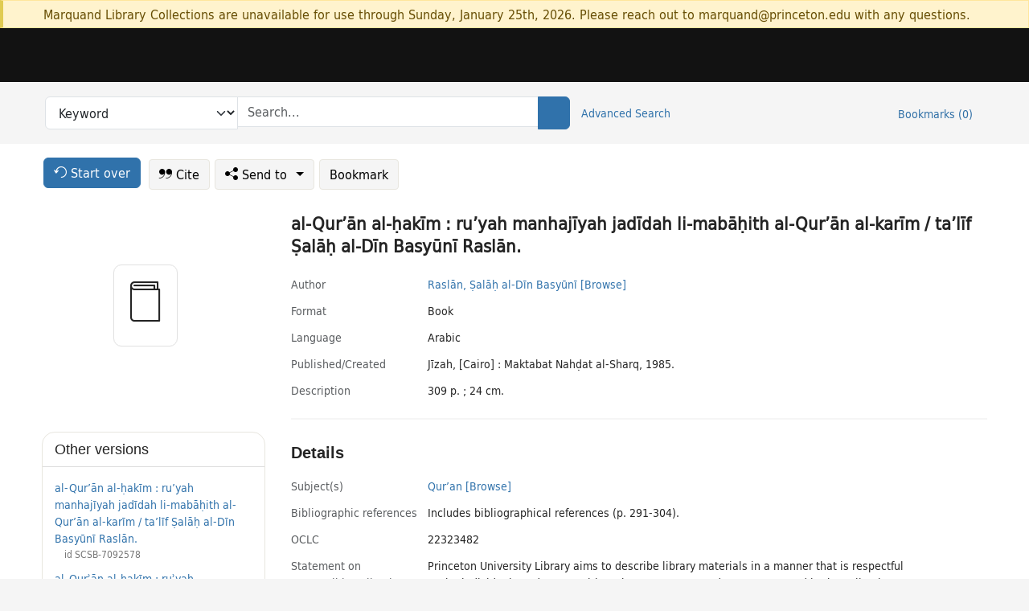

--- FILE ---
content_type: text/html; charset=utf-8
request_url: https://catalog.princeton.edu/catalog/994043913506421
body_size: 6782
content:
<!DOCTYPE html>
<html lang="en" class="no-js">
  <head>
    <meta charset="utf-8">
    <meta http-equiv="Content-Type" content="text/html; charset=utf-8">

    <!-- Mobile viewport optimization h5bp.com/ad -->
    <meta name="HandheldFriendly" content="True">
    <meta name="viewport" content="width=device-width,initial-scale=1.0">

    <!-- OpenGraph metadata when sharing links, e.g., on FB -->
    <meta property="og:title" content="al-Qurʼān al-ḥakīm : ruʼyah manhajīyah jadīdah li-mabāḥith al-Qurʼān al-karīm / taʼlīf Ṣalāḥ al-Dīn Basyūnī Raslān. - Princeton University Library Catalog" />

    <title>al-Qurʼān al-ḥakīm : ruʼyah manhajīyah jadīdah li-mabāḥith al-Qurʼān al-karīm / taʼlīf Ṣalāḥ al-Dīn Basyūnī Raslān. - Princeton University Library Catalog</title>
    <link href="https://catalog.princeton.edu/catalog/opensearch.xml" title="Princeton University Library Catalog" type="application/opensearchdescription+xml" rel="search" />
    <link rel="icon" type="image/x-icon" href="/assets/favicon-d278d313ce27645290d60126dc43dc8f0e84a9ba48f4efce479d6f0658b6bf75.ico" />
    <link rel="stylesheet" href="/assets/application-6b0212c7ffd32d63e4746cf22d523da06a8b583acfadc82ed9c5b89009101fa2.css" media="screen" />
    <link rel="stylesheet" href="/assets/print-dab7197237f1eb28d6fec055fc9ab977543de68f256d5beae619e343a34441e0.css" media="print" />
    <link href="https://maxcdn.bootstrapcdn.com/font-awesome/4.6.3/css/font-awesome.min.css" rel="stylesheet" integrity="sha384-T8Gy5hrqNKT+hzMclPo118YTQO6cYprQmhrYwIiQ/3axmI1hQomh7Ud2hPOy8SP1" crossorigin="anonymous">
      <script src="/assets/application-fd258bb6321322d6dda9f4d842b0e438442b09046cafaed6563dcdb30fb8a804.js"></script>
      <script src="/vite/assets/application-C8iOMq4W.js" crossorigin="anonymous" type="module"></script><link rel="modulepreload" href="/vite/assets/lux_import-Z5AAuZcI.js" as="script" crossorigin="anonymous"><link rel="stylesheet" href="/vite/assets/lux_import-BmoZCljH.css" media="screen" />
    <script>window.Global = {"graphql":{"uri":"https://figgy.princeton.edu/graphql"},"figgy":{"url":"https://figgy.princeton.edu"}}</script>
    
    <script src="https://www.google.com/books/jsapi.js" defer="defer"></script>
    <meta name="csrf-param" content="authenticity_token" />
<meta name="csrf-token" content="DqyEHxCqqyd0DKRyzhmnoQyvrv5EOQxW3eIHsKnlkC4Se8InOBu9Zi3G2mcvoP5MFUECEAnHBXCOA19YOYSplQ" />
    <link rel="alternate" title="xml" type="application/xml" href="https://catalog.princeton.edu/catalog/994043913506421.xml" />
<link rel="alternate" title="marc" type="application/marc" href="https://catalog.princeton.edu/catalog/994043913506421.marc" />
<link rel="alternate" title="marcxml" type="application/marcxml+xml" href="https://catalog.princeton.edu/catalog/994043913506421.marcxml" />
<link rel="alternate" title="openurl_ctx_kev" type="application/x-openurl-ctx-kev" href="https://catalog.princeton.edu/catalog/994043913506421.openurl_ctx_kev" />
<link rel="alternate" title="refworks_marc_txt" type="text/plain" href="https://catalog.princeton.edu/catalog/994043913506421.refworks_marc_txt" />
<link rel="alternate" title="endnote" type="application/x-endnote-refer" href="https://catalog.princeton.edu/catalog/994043913506421.endnote" />
<link rel="alternate" title="dc_xml" type="text/xml" href="https://catalog.princeton.edu/catalog/994043913506421.dc_xml" />
<link rel="alternate" title="oai_dc_xml" type="text/xml" href="https://catalog.princeton.edu/catalog/994043913506421.oai_dc_xml" />
<link rel="alternate" title="rdf_dc" type="text/xml" href="https://catalog.princeton.edu/catalog/994043913506421.rdf_dc" />
<link rel="alternate" title="ris" type="application/x-research-info-systems" href="https://catalog.princeton.edu/catalog/994043913506421.ris" />
<link rel="alternate" title="mendeley" type="application/x-research-info-systems" href="https://catalog.princeton.edu/catalog/994043913506421.mendeley" />
<link rel="alternate" title="jsonld" type="application/ld+json" href="https://catalog.princeton.edu/catalog/994043913506421.jsonld" />
<link rel="alternate" title="mla" type="text/html" href="https://catalog.princeton.edu/catalog/994043913506421.mla" />
<link rel="alternate" title="apa" type="text/html" href="https://catalog.princeton.edu/catalog/994043913506421.apa" />
<link rel="alternate" title="chicago_author_date" type="text/html" href="https://catalog.princeton.edu/catalog/994043913506421.chicago_author_date" />
<link rel="alternate" title="chicago_notes_bibliography" type="text/html" href="https://catalog.princeton.edu/catalog/994043913506421.chicago_notes_bibliography" />
    <!-- Google Tag Manager -->
<script>(function(w,d,s,l,i){w[l]=w[l]||[];w[l].push({'gtm.start':new Date().getTime(),event:'gtm.js'});var f=d.getElementsByTagName(s)[0],j=d.createElement(s),dl=l!='dataLayer'?'&l='+l:'';j.async=true;j.src='https://www.googletagmanager.com/gtm.js?id='+i+dl;f.parentNode.insertBefore(j,f);})(window,document,'script','dataLayer','GTM-W8GV6VVT');</script>
<!-- End Google Tag Manager -->

  </head>

  <body class="blacklight-catalog blacklight-catalog-show"
        data-bibdata-base-url="https://bibdata.princeton.edu" >
  <nav id="skip-link" role="navigation" aria-label="Skip links">
    <!-- Google Tag Manager (noscript) -->
<noscript><iframe aria-hidden='true' src="https://www.googletagmanager.com/ns.html?id=GTM-W8GV6VVT" height="0" width="0" style="display:none;visibility:hidden"></iframe></noscript>
<!-- End Google Tag Manager (noscript) -->

      <a class="element-invisible element-focusable rounded-bottom py-2 px-3" data-turbolinks="false" href="#search_field">Skip to search</a>
    <a class="element-invisible element-focusable rounded-bottom py-2 px-3" data-turbolinks="false" href="#main-container">Skip to main content</a>
    
  </nav>
    <div class="col-12 alert alert-warning announcement">
    <div class="container">
      <p>
      Marquand Library Collections are unavailable for use through Sunday, January 25th, 2026. Please reach out to marquand@princeton.edu with any questions.
      </p>
    </div>
  </div>

<header class="lux">
  <div class="pul_header">
      <orangelight-header bookmarks="0" :logged-in="false"></orangelight-header>
  </div>

    <div class="header__secondary">
      <nav class="container" aria-label='Search'>
        <div class="row">
          <div id="search-navbar" class="search-navbar navbar" role="search">
            <form class="search-query-form" action="https://catalog.princeton.edu/catalog" accept-charset="UTF-8" method="get">
  
    <label class="visually-hidden" for="search_field">Search in</label>
  <div class="input-group">
    

        <select id="search_field" aria-label="Targeted search options" class="form-select search-field" name="search_field"><option data-placeholder="Search..." value="all_fields">Keyword</option>
<option data-placeholder="Search..." value="title">Title (keyword)</option>
<option data-placeholder="Search..." value="author">Author (keyword)</option>
<option data-placeholder="Search..." value="subject">Subject (keyword)</option>
<option data-placeholder="Search..." value="left_anchor">Title starts with</option>
<option data-placeholder="Search..." value="browse_subject">Subject (browse)</option>
<option data-placeholder="Search..." value="browse_name">Author (browse)</option>
<option data-placeholder="Last name, first name. Title" value="name_title">Author (sorted by title)</option>
<option data-placeholder="e.g. P19.737.3" value="browse_cn">Call number (browse)</option></select>

    <label class="visually-hidden" for="q">search for</label>
      <span class="search-input">
            <input placeholder="Search..." class="search_q q form-control rounded-0" aria-label="search for" id="q" type="search" name="q" />
      </span>

    
        <button type="submit" class="btn btn-primary search-btn" id="search">
          <span class="submit-search-text visually-hidden">Search</span>
          <span class="lux">
            <lux-icon-base icon-name="search">
              <lux-icon-search class="lux-icon lux-icon-search" aria-hidden="true"></lux-icon-search>
            </lux-icon-base>
          </span>
        </button>
  </div>
</form>

            <ul class="search-options">
              <li>
                <a class="advanced_search" href="/advanced">Advanced Search</a>
              </li>
            </ul>
            <div class="user-utils">
  <ul class="nav justify-content-end">
    
      <li class="nav-item"><a id="bookmarks_nav" class="nav-link" href="/bookmarks">
  Bookmarks
  <span class="bookmarks-parens">
    (<span class="bookmarks-count" data-role='bookmark-counter'>0</span>)
  </span>
</a></li>
  </ul>
</div>

          </div>
        <div>
      </nav>
    </div>
</header>


  <dialog id="blacklight-modal" class="modal" data-turbo="false">
  <div class="modal-dialog modal-lg">
    <div class="modal-content">
    </div>
  </div>
</dialog>
 <!-- only render if page is using modal -->

  <main id="main-container" tabindex="-1">
    <div class="container">

      <h1 class="visually-hidden application-heading">Princeton University Library Catalog</h1>

      <div class="row">
  <div class="col-md-12">
    <div id="main-flashes" class="">
      <div class="flash_messages">
  <div class="container">
      
      
      
      
  </div>
</div>

    </div>
  </div>
</div>


      <div class="row">
          <div class="row">
  <div class='pagination-search-widgets'>
    <div class="col-xs px-1">
      <div class="button--start-over">
        <a class="catalog_startOverLink btn btn-primary" id="startOverLink" href="/"><span class="icon-refresh" aria-hidden="true"></span> <span>Start over</span></a>
      </div>
    </div>
    <div class="search-widgets col-xs">
  <ul class="navbar navbar-nav">
      <li>
        <a id="citeLink" data-blacklight-modal="trigger" class="btn btn-default" href="/catalog/994043913506421/citation"><span class="icon-cite" aria-hidden="true"></span> Cite</a>
      </li>
    <li class="dropdown">
      <button class="btn btn-outline-primary dropdown-toggle" data-bs-toggle="dropdown"><span class="icon-share" aria-hidden="true"></span> Send <span class="d-none d-lg-inline">to <span class="caret"></span></span></button>
      <ul class="dropdown-menu position-absolute">
        <li class="sms">
          <a id="smsLink" data-blacklight-modal="trigger" class="icon-mobile dropdown-item" rel="nofollow" href="/catalog/994043913506421/sms">SMS</a>
        </li>
        <li class="email">
          <a id="emailLink" data-blacklight-modal="trigger" class="icon-email dropdown-item" rel="nofollow" href="/catalog/994043913506421/email">Email</a>
        </li>
          <li class="endnote">
            <a rel="nofollow" class="icon-external dropdown-item" href="/catalog/994043913506421.endnote">EndNote</a>
          </li>
          <li class="refworks">
            <a rel="nofollow" class="icon-external dropdown-item" target="_blank" href="https://www.refworks.com/express/expressimport.asp?vendor=Princeton+University+Library+Catalog&amp;filter=MARC+Format&amp;encoding=65001&amp;url=https%3A%2F%2Fcatalog.princeton.edu%2Fcatalog%2F994043913506421.refworks_marc_txt">RefWorks</a>
          </li>
          <li class="ris">
          <a rel="nofollow" class="icon-external dropdown-item" href="/catalog/994043913506421.ris">RIS format (e.g. Zotero)</a>
          </li>
        <li class="print">
          <a href="javascript:if(window.print)window.print()" class="dropdown-item"><span class="icon-print" aria-hidden="true"></span>Printer</a>
        </li>
      </ul>
    </li>
    <li>
      <form data-doc-id="994043913506421" data-present="In Bookmarks" data-absent="Bookmark" data-inprogress="Saving..." action="/bookmarks/994043913506421" accept-charset="UTF-8" method="post"><input type="hidden" name="_method" value="put" autocomplete="off" /><input type="hidden" name="authenticity_token" value="4HHiRgKR_wsaD4c_NWsSAObXw8CTx28cwQEvrdr9SCm7z9celyE4YalH5OvsmAkzYyqRemUEqPLm8awk5FLuvw" autocomplete="off" />
  <button name="button" type="submit" id="bookmark_toggle_994043913506421" class="btn btn-btn-outline-secondary bookmark-button">Bookmark</button>
</form>
    </li>
  </ul>
</div>

  </div>  
</div>

<div id="main-content" class="col-12 main-content" data-host-id="">
  <div id="sidebar" class="blacklight-book">
      
  <div class="document-thumbnail" data-oclc="[&quot;22323482&quot;]" data-bib-id="994043913506421"><div class="default"></div></div>





    
  </div>
  <div id="content" class="content">
    
<div class="col-12 header-row">
    <h1 itemprop="name" lang="ar">al-Qurʼān al-ḥakīm : ruʼyah manhajīyah jadīdah li-mabāḥith al-Qurʼān al-karīm / taʼlīf Ṣalāḥ al-Dīn Basyūnī Raslān.</h1>
</div>

    <dl class="dl-horizontal  dl-invert top-fields">
        <dt class="blacklight-author_display">Author</dt>
        <dd class="blacklight-author_display"><a class="search-name" data-original-title="Search: Raslān, Ṣalāḥ al-Dīn Basyūnī" href="/?f[author_s][]=Rasla%CC%84n%2C+S%CC%A3ala%CC%84h%CC%A3+al-Di%CC%84n+Basyu%CC%84ni%CC%84">Raslān, Ṣalāḥ al-Dīn Basyūnī</a> <a class="browse-name" data-original-title="Browse: Raslān, Ṣalāḥ al-Dīn Basyūnī" dir="ltr" href="/browse/names?q=Rasla%CC%84n%2C+S%CC%A3ala%CC%84h%CC%A3+al-Di%CC%84n+Basyu%CC%84ni%CC%84">[Browse]</a></dd>
        <dt class="blacklight-format col-md-3">    Format
</dt>
  <dd class="col-md-9 blacklight-format">    Book
</dd>

        <dt class="blacklight-language_name_display col-md-3">    Language
</dt>
  <dd class="col-md-9 blacklight-language_name_display">    Arabic
</dd>

        <dt class="blacklight-pub_created_display col-md-3">    Published/​Created
</dt>
  <dd class="col-md-9 blacklight-pub_created_display">    Jīzah, [Cairo] : Maktabat Nahḍat al-Sharq, 1985.
</dd>

        <dt class="blacklight-description_display col-md-3">    Description
</dt>
  <dd class="col-md-9 blacklight-description_display">    309 p. ; 24 cm.
</dd>

</dl>

    <script>
      let libcalScript = document.createElement('script');
      libcalScript.type = 'text/javascript';
      libcalScript.src = 'https://libcal.princeton.edu/libmaps/blacklight';
      document.head.appendChild(libcalScript);
      function addStyle(styleString) {
        const style = document.createElement('style');
        style.textContent = styleString;
        document.head.append(style);
      }

      addStyle(`
          .springy-icon { display: none !important; }
          a.springy-button {
             font-size: 14px !important;
            }
  .springy-button-div {
      margin-left: 1.25em !important;
  }
  @media screen and (max-width: 480px) {
   .springy-button-div {
      margin-left: 0 !important;
    }
  }
  .springy-button {
    height:auto !important;
    cursor:pointer !important;
    display:inline-block !important;
    white-space:nowrap !important;
    margin:0 0 0px 0px !important;
    padding:.25rem .5rem !important;
    text-shadow:none !important;
    font-size:1rem !important;
    font-weight:bold !important;
    color:#3072AB !important;
    border-radius:3px !important;
    border-color: #3072AB !important;
    border-radius: 0.25rem !important;
    border-width: 1.5px !important;
    background-color: white !important;
    border-style: solid !important;
    line-height: inherit !important;
}

.springy-button:hover {
    background: #F5F9FF !important;
    color: #23578B !important;
}

.springy-button:active{
    background-color: #255783 !important;
    border-color: #225179 !important;
}
.springy-button:focus{
    color: #ffffff !important;
    background-color: #285e8d !important;
    border-color: #255783 !important;
    box-shadow: 0 0 0 0.2rem rgba(79, 135, 184, 0.5) !important;
}

      `);

    </script>
    
<div id="document" class="document blacklight-book" itemscope  itemtype="http://schema.org/Thing" data-location="[&quot;recap$pa&quot;, &quot;ReCAP&quot;]">
  <div id="doc_994043913506421">
      <span vocab="http://id.loc.gov/vocabulary/identifiers/">
    <meta property="http://purl.org/library/oclcnum" content="22323482" />
</span>

      <h2>Details</h2>
<dl class="dl-horizontal  dl-invert document-details">
        <dt class="blacklight-lc_subject_display col-md-3">    Subject(s)
</dt>
  <dd class="col-md-9 blacklight-lc_subject_display">    <ul><li dir="ltr"><a class="search-subject" data-original-title="Search: Qurʼan" href="/?f[lc_subject_facet][]=Qur%CA%BCan">Qurʼan</a> <a class="browse-subject" data-original-title="Browse: Qurʼan" aria-label="Browse: Qurʼan" dir="ltr" href="/browse/subjects?q=Qur%CA%BCan&amp;vocab=lc_subject_facet">[Browse]</a></li></ul>
</dd>

        <dt class="blacklight-bib_ref_notes_display col-md-3">    Bibliographic references
</dt>
  <dd class="col-md-9 blacklight-bib_ref_notes_display">    Includes bibliographical references (p. 291-304).
</dd>

        <dt class="blacklight-oclc_s col-md-3">    OCLC
</dt>
  <dd class="col-md-9 blacklight-oclc_s">    22323482
</dd>

  <dt>Statement on responsible collection description</dt>
<dd>Princeton University Library aims to describe library materials in a manner that is respectful to the individuals and communities who create, use, and are represented in the collections we manage. <a href="https://library.princeton.edu/about/responsible-collection-description" target="_blank"
   aria-label="Read more about Statement responsible collection description (opens in new tab)">Read more...</a></dd>

</dl>

  </div>
</div>

<!-- COinS, for Zotero among others. -->
<span class="Z3988" aria-hidden='true' title="url_ver=Z39.88-2004&amp;url_ctx_fmt=info%3Aofi%2Ffmt%3Akev%3Amtx%3Actx&amp;ctx_ver=Z39.88-2004&amp;ctx_tim=2026-01-21T14%3A07%3A08%2B00%3A00&amp;ctx_id=&amp;ctx_enc=info%3Aofi%2Fenc%3AUTF-8&amp;rft.genre=book&amp;rft.au=Rasla%CC%84n%2C+S%CC%A3ala%CC%84h%CC%A3+al-Di%CC%84n+Basyu%CC%84ni%CC%84&amp;rft.pub=Ji%CC%84zah%2C+%5BCairo%5D%3A+Maktabat+Nahd%CC%A3at+al-Sharq&amp;rft.date=1985&amp;rft.title=al-Qur%CA%BCa%CC%84n+al-h%CC%A3aki%CC%84m+%3A+ru%CA%BCyah+manhaji%CC%84yah+jadi%CC%84dah+li-maba%CC%84h%CC%A3ith+al-Qur%CA%BCa%CC%84n+al-kari%CC%84m&amp;rft.btitle=al-Qur%CA%BCa%CC%84n+al-h%CC%A3aki%CC%84m+%3A+ru%CA%BCyah+manhaji%CC%84yah+jadi%CC%84dah+li-maba%CC%84h%CC%A3ith+al-Qur%CA%BCa%CC%84n+al-kari%CC%84m&amp;rft.oclc=22323482&amp;rft_val_fmt=info%3Aofi%2Ffmt%3Akev%3Amtx%3Abook&amp;rft_id=https%3A%2F%2Fcatalog.princeton.edu%2Fcatalog%2F994043913506421&amp;rft_id=info%3Aoclcnum%2F22323482&amp;rfr_id=info%3Asid%2Fcatalog.princeton.edu%3Agenerator"></span>



      <dl class="dl-horizontal dl-invert">
        <dt class="other-views">Other views</dt>
        <dd class="classic-views">
          <a id="staffLink" href="/catalog/994043913506421/staff_view">Staff view</a>
        </dd>
      </dl>
    <div class="container-fluid need-help-container" role="region" aria-label="Need Help">
    <div class="row need-help-row">
        <div class="column col-md-4 col-sm-12">
            <div class="need-help-label">Need Help?</div>
        </div>
        <div class="column col-md-4 col-sm-12 need-help-links">
            <div class="row links-row">
                <a title="Ask a Question" class="ask-a-question" data-blacklight-modal="trigger" href="/ask_a_question?ask_a_question_form%5Bid%5D=994043913506421&amp;ask_a_question_form%5Btitle%5D=al-Qur%CA%BCa%CC%84n+al-h%CC%A3aki%CC%84m+%3A+ru%CA%BCyah+manhaji%CC%84yah+jadi%CC%84dah+li-maba%CC%84h%CC%A3ith+al-Qur%CA%BCa%CC%84n+al-kari%CC%84m+%2F+ta%CA%BCli%CC%84f+S%CC%A3ala%CC%84h%CC%A3+al-Di%CC%84n+Basyu%CC%84ni%CC%84+Rasla%CC%84n.">Ask a Question</a>
            </div>
            <div class="row links-row">
                <a title="Suggest a Correction" class="suggest-correction" data-blacklight-modal="trigger" href="/suggest_correction?suggest_correction_form%5Bid%5D=994043913506421&amp;suggest_correction_form%5Btitle%5D=al-Qur%CA%BCa%CC%84n+al-h%CC%A3aki%CC%84m+%3A+ru%CA%BCyah+manhaji%CC%84yah+jadi%CC%84dah+li-maba%CC%84h%CC%A3ith+al-Qur%CA%BCa%CC%84n+al-kari%CC%84m+%2F+ta%CA%BCli%CC%84f+S%CC%A3ala%CC%84h%CC%A3+al-Di%CC%84n+Basyu%CC%84ni%CC%84+Rasla%CC%84n.">Suggest a Correction</a>
            </div>
        </div>
    </div>
</div>

  </div>
  <div id="aside" class="blacklight-book">
    <h2 class="visually-hidden">Supplementary Information</h2>
      <div class="location--panel location--linked availability--other-versions">
    <div class="section-heading"><h3>Other versions</h3></div>
    <div class="section-content"><ul>
	    <li class="linked-block">
  <a href="https://catalog.princeton.edu/catalog/SCSB-7092578">al-Qurʼān al-ḥakīm : ruʼyah manhajīyah jadīdah li-mabāḥith al-Qurʼān al-karīm / taʼlīf Ṣalāḥ al-Dīn Basyūnī Raslān.</a>
    <div class="linked-block-id"><span>
      id
    </span>
      <span>SCSB-7092578</span></div>
</li>

	    <li class="linked-block">
  <a href="https://catalog.princeton.edu/catalog/SCSB-2635466">al-Qurʾān al-ḥakīm : ruʾyah manhajīyah jadīdah li-mabāḥith al-Qurʾān al-karīm / taʾlīf Ṣalāḥ al-Dīn Basyūnī Raslān.</a>
    <div class="linked-block-id"><span>
      id
    </span>
      <span>SCSB-2635466</span></div>
</li>

</ul></div>
  </div>

  </div>
</div>

      </div>

    </div>
    <div class="lux">
      <bookmark-login-dialog login-url="/users/sign_in?origin=%2Fcatalog%2F994043913506421"></bookmark-login-dialog>
    </div>
  </main>
  <div class="pul_footer">
  <div class="container">
    <footer class="lux">
      <lux-library-footer></lux-library-footer>
    </footer>
  </div>
</div>

  <script>
    // Intentionally block DOM parsing until we have removed the no-js class,
    // to avoid layout shifts
    document.querySelector('html').classList.remove('no-js');
  </script>
  </body>
</html>
